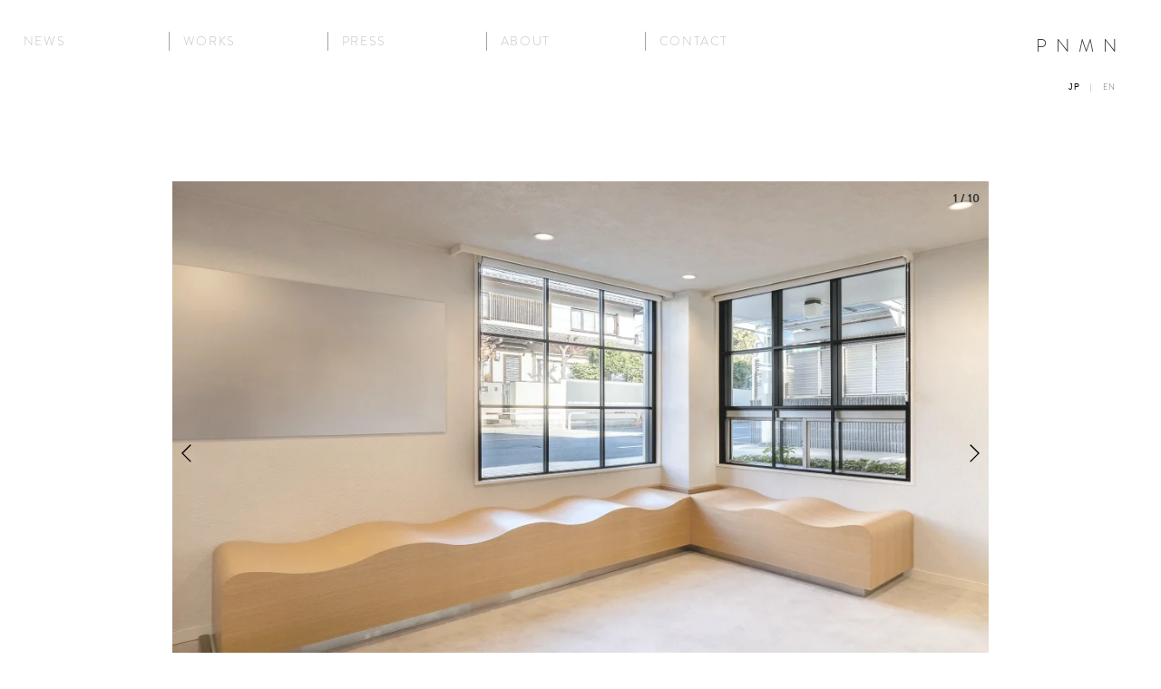

--- FILE ---
content_type: text/html; charset=UTF-8
request_url: https://www.pnmn.jp/works/asano-dental-clinic/
body_size: 56544
content:

<!DOCTYPE html>
<html lang="ja">

<head>

    <meta charset="UTF-8">
    <meta name="viewport" content="width=device-width, initial-scale=1.0">
    <meta name="description" content="Tokyo-based interior design studio founded by Takushi Tanaka.">
    <meta name="keywords" content="">
    <meta name="format-detection" content="telephone=no">

    <title>ASANO DENTAL CLINIC | PHENOMENA</title>

		<!-- All in One SEO 4.9.3 - aioseo.com -->
	<meta name="description" content="自然と調和する安らぎの歯科医院リノベーションプロジェクト" />
	<meta name="robots" content="noindex, max-image-preview:large" />
	<link rel="canonical" href="https://www.pnmn.jp/works/asano-dental-clinic/" />
	<meta name="generator" content="All in One SEO (AIOSEO) 4.9.3" />
		<meta property="og:locale" content="ja_JP" />
		<meta property="og:site_name" content="PHENOMENA | Tokyo-based interior design studio founded by Takushi Tanaka." />
		<meta property="og:type" content="article" />
		<meta property="og:title" content="ASANO DENTAL CLINIC | PHENOMENA" />
		<meta property="og:description" content="自然と調和する安らぎの歯科医院リノベーションプロジェクト" />
		<meta property="og:url" content="https://www.pnmn.jp/works/asano-dental-clinic/" />
		<meta property="article:published_time" content="2022-01-05T06:28:00+00:00" />
		<meta property="article:modified_time" content="2025-07-17T09:24:30+00:00" />
		<meta name="twitter:card" content="summary" />
		<meta name="twitter:title" content="ASANO DENTAL CLINIC | PHENOMENA" />
		<meta name="twitter:description" content="自然と調和する安らぎの歯科医院リノベーションプロジェクト" />
		<script type="application/ld+json" class="aioseo-schema">
			{"@context":"https:\/\/schema.org","@graph":[{"@type":"BreadcrumbList","@id":"https:\/\/www.pnmn.jp\/works\/asano-dental-clinic\/#breadcrumblist","itemListElement":[{"@type":"ListItem","@id":"https:\/\/www.pnmn.jp#listItem","position":1,"name":"\u30db\u30fc\u30e0","item":"https:\/\/www.pnmn.jp","nextItem":{"@type":"ListItem","@id":"https:\/\/www.pnmn.jp\/works\/#listItem","name":"WORKS"}},{"@type":"ListItem","@id":"https:\/\/www.pnmn.jp\/works\/#listItem","position":2,"name":"WORKS","item":"https:\/\/www.pnmn.jp\/works\/","nextItem":{"@type":"ListItem","@id":"https:\/\/www.pnmn.jp\/works\/asano-dental-clinic\/#listItem","name":"ASANO DENTAL CLINIC"},"previousItem":{"@type":"ListItem","@id":"https:\/\/www.pnmn.jp#listItem","name":"\u30db\u30fc\u30e0"}},{"@type":"ListItem","@id":"https:\/\/www.pnmn.jp\/works\/asano-dental-clinic\/#listItem","position":3,"name":"ASANO DENTAL CLINIC","previousItem":{"@type":"ListItem","@id":"https:\/\/www.pnmn.jp\/works\/#listItem","name":"WORKS"}}]},{"@type":"Organization","@id":"https:\/\/www.pnmn.jp\/#organization","name":"PHENOMENA","description":"PHENOMENA is a Tokyo-based interior design studio. Through spatial, interior, and product design and supervision, the studio explores the relationship between nature and consciousness, seeking the essence of phenomena that emerge within space. \u6771\u4eac\u3092\u62e0\u70b9\u3068\u3059\u308b\u30a4\u30f3\u30c6\u30ea\u30a2\u30c7\u30b6\u30a4\u30f3\u30b9\u30bf\u30b8\u30aa\u3002\u7a7a\u9593\u3001\u30a4\u30f3\u30c6\u30ea\u30a2\u3001\u30d7\u30ed\u30c0\u30af\u30c8\u306b\u95a2\u3059\u308b\u30c7\u30b6\u30a4\u30f3\u30fb\u8a2d\u8a08\u30fb\u76e3\u4fee\u3092\u901a\u3058\u3066\u3001\u81ea\u7136\u3068\u610f\u8b58\u306e\u95a2\u4fc2\u3092\u63a2\u308a\u3001\u7a7a\u9593\u306b\u73fe\u308c\u308b\u300c\u73fe\u8c61\u300d\u3092\u672c\u8cea\u3068\u3057\u3066\u8ffd\u6c42\u3057\u3066\u3044\u307e\u3059\u3002","url":"https:\/\/www.pnmn.jp\/","email":"info@pnmn.jp","telephone":"+81364523146","foundingDate":"2024-05-31","numberOfEmployees":{"@type":"QuantitativeValue","value":1},"logo":{"@type":"ImageObject","url":"https:\/\/www.pnmn.jp\/wp-content\/uploads\/2022\/05\/favi2-2.webp","@id":"https:\/\/www.pnmn.jp\/works\/asano-dental-clinic\/#organizationLogo","width":340,"height":340},"image":{"@id":"https:\/\/www.pnmn.jp\/works\/asano-dental-clinic\/#organizationLogo"},"sameAs":["https:\/\/www.instagram.com\/phenomena.jp\/"]},{"@type":"WebPage","@id":"https:\/\/www.pnmn.jp\/works\/asano-dental-clinic\/#webpage","url":"https:\/\/www.pnmn.jp\/works\/asano-dental-clinic\/","name":"ASANO DENTAL CLINIC | PHENOMENA","description":"\u81ea\u7136\u3068\u8abf\u548c\u3059\u308b\u5b89\u3089\u304e\u306e\u6b6f\u79d1\u533b\u9662\u30ea\u30ce\u30d9\u30fc\u30b7\u30e7\u30f3\u30d7\u30ed\u30b8\u30a7\u30af\u30c8","inLanguage":"ja","isPartOf":{"@id":"https:\/\/www.pnmn.jp\/#website"},"breadcrumb":{"@id":"https:\/\/www.pnmn.jp\/works\/asano-dental-clinic\/#breadcrumblist"},"datePublished":"2022-01-05T15:28:00+09:00","dateModified":"2025-07-17T18:24:30+09:00"},{"@type":"WebSite","@id":"https:\/\/www.pnmn.jp\/#website","url":"https:\/\/www.pnmn.jp\/","name":"PHENOMENA","alternateName":"PHENOMENA","description":"Tokyo-based interior design studio founded by Takushi Tanaka.","inLanguage":"ja","publisher":{"@id":"https:\/\/www.pnmn.jp\/#organization"}}]}
		</script>
		<!-- All in One SEO -->

<link rel='dns-prefetch' href='//webfonts.sakura.ne.jp' />
<link rel='dns-prefetch' href='//unpkg.com' />
<link rel='dns-prefetch' href='//cdnjs.cloudflare.com' />
<link rel='dns-prefetch' href='//cdn.jsdelivr.net' />
<link rel='dns-prefetch' href='//www.googletagmanager.com' />
<link rel='dns-prefetch' href='//use.fontawesome.com' />
<link rel="alternate" type="application/rss+xml" title="PHENOMENA &raquo; フィード" href="https://www.pnmn.jp/feed/" />
<link rel="alternate" type="application/rss+xml" title="PHENOMENA &raquo; コメントフィード" href="https://www.pnmn.jp/comments/feed/" />
<link rel="alternate" title="oEmbed (JSON)" type="application/json+oembed" href="https://www.pnmn.jp/wp-json/oembed/1.0/embed?url=https%3A%2F%2Fwww.pnmn.jp%2Fworks%2Fasano-dental-clinic%2F" />
<link rel="alternate" title="oEmbed (XML)" type="text/xml+oembed" href="https://www.pnmn.jp/wp-json/oembed/1.0/embed?url=https%3A%2F%2Fwww.pnmn.jp%2Fworks%2Fasano-dental-clinic%2F&#038;format=xml" />
<style id='wp-img-auto-sizes-contain-inline-css' type='text/css'>
img:is([sizes=auto i],[sizes^="auto," i]){contain-intrinsic-size:3000px 1500px}
/*# sourceURL=wp-img-auto-sizes-contain-inline-css */
</style>
<style id='wp-emoji-styles-inline-css' type='text/css'>

	img.wp-smiley, img.emoji {
		display: inline !important;
		border: none !important;
		box-shadow: none !important;
		height: 1em !important;
		width: 1em !important;
		margin: 0 0.07em !important;
		vertical-align: -0.1em !important;
		background: none !important;
		padding: 0 !important;
	}
/*# sourceURL=wp-emoji-styles-inline-css */
</style>
<style id='wp-block-library-inline-css' type='text/css'>
:root{--wp-block-synced-color:#7a00df;--wp-block-synced-color--rgb:122,0,223;--wp-bound-block-color:var(--wp-block-synced-color);--wp-editor-canvas-background:#ddd;--wp-admin-theme-color:#007cba;--wp-admin-theme-color--rgb:0,124,186;--wp-admin-theme-color-darker-10:#006ba1;--wp-admin-theme-color-darker-10--rgb:0,107,160.5;--wp-admin-theme-color-darker-20:#005a87;--wp-admin-theme-color-darker-20--rgb:0,90,135;--wp-admin-border-width-focus:2px}@media (min-resolution:192dpi){:root{--wp-admin-border-width-focus:1.5px}}.wp-element-button{cursor:pointer}:root .has-very-light-gray-background-color{background-color:#eee}:root .has-very-dark-gray-background-color{background-color:#313131}:root .has-very-light-gray-color{color:#eee}:root .has-very-dark-gray-color{color:#313131}:root .has-vivid-green-cyan-to-vivid-cyan-blue-gradient-background{background:linear-gradient(135deg,#00d084,#0693e3)}:root .has-purple-crush-gradient-background{background:linear-gradient(135deg,#34e2e4,#4721fb 50%,#ab1dfe)}:root .has-hazy-dawn-gradient-background{background:linear-gradient(135deg,#faaca8,#dad0ec)}:root .has-subdued-olive-gradient-background{background:linear-gradient(135deg,#fafae1,#67a671)}:root .has-atomic-cream-gradient-background{background:linear-gradient(135deg,#fdd79a,#004a59)}:root .has-nightshade-gradient-background{background:linear-gradient(135deg,#330968,#31cdcf)}:root .has-midnight-gradient-background{background:linear-gradient(135deg,#020381,#2874fc)}:root{--wp--preset--font-size--normal:16px;--wp--preset--font-size--huge:42px}.has-regular-font-size{font-size:1em}.has-larger-font-size{font-size:2.625em}.has-normal-font-size{font-size:var(--wp--preset--font-size--normal)}.has-huge-font-size{font-size:var(--wp--preset--font-size--huge)}.has-text-align-center{text-align:center}.has-text-align-left{text-align:left}.has-text-align-right{text-align:right}.has-fit-text{white-space:nowrap!important}#end-resizable-editor-section{display:none}.aligncenter{clear:both}.items-justified-left{justify-content:flex-start}.items-justified-center{justify-content:center}.items-justified-right{justify-content:flex-end}.items-justified-space-between{justify-content:space-between}.screen-reader-text{border:0;clip-path:inset(50%);height:1px;margin:-1px;overflow:hidden;padding:0;position:absolute;width:1px;word-wrap:normal!important}.screen-reader-text:focus{background-color:#ddd;clip-path:none;color:#444;display:block;font-size:1em;height:auto;left:5px;line-height:normal;padding:15px 23px 14px;text-decoration:none;top:5px;width:auto;z-index:100000}html :where(.has-border-color){border-style:solid}html :where([style*=border-top-color]){border-top-style:solid}html :where([style*=border-right-color]){border-right-style:solid}html :where([style*=border-bottom-color]){border-bottom-style:solid}html :where([style*=border-left-color]){border-left-style:solid}html :where([style*=border-width]){border-style:solid}html :where([style*=border-top-width]){border-top-style:solid}html :where([style*=border-right-width]){border-right-style:solid}html :where([style*=border-bottom-width]){border-bottom-style:solid}html :where([style*=border-left-width]){border-left-style:solid}html :where(img[class*=wp-image-]){height:auto;max-width:100%}:where(figure){margin:0 0 1em}html :where(.is-position-sticky){--wp-admin--admin-bar--position-offset:var(--wp-admin--admin-bar--height,0px)}@media screen and (max-width:600px){html :where(.is-position-sticky){--wp-admin--admin-bar--position-offset:0px}}

/*# sourceURL=wp-block-library-inline-css */
</style><style id='global-styles-inline-css' type='text/css'>
:root{--wp--preset--aspect-ratio--square: 1;--wp--preset--aspect-ratio--4-3: 4/3;--wp--preset--aspect-ratio--3-4: 3/4;--wp--preset--aspect-ratio--3-2: 3/2;--wp--preset--aspect-ratio--2-3: 2/3;--wp--preset--aspect-ratio--16-9: 16/9;--wp--preset--aspect-ratio--9-16: 9/16;--wp--preset--color--black: #000000;--wp--preset--color--cyan-bluish-gray: #abb8c3;--wp--preset--color--white: #ffffff;--wp--preset--color--pale-pink: #f78da7;--wp--preset--color--vivid-red: #cf2e2e;--wp--preset--color--luminous-vivid-orange: #ff6900;--wp--preset--color--luminous-vivid-amber: #fcb900;--wp--preset--color--light-green-cyan: #7bdcb5;--wp--preset--color--vivid-green-cyan: #00d084;--wp--preset--color--pale-cyan-blue: #8ed1fc;--wp--preset--color--vivid-cyan-blue: #0693e3;--wp--preset--color--vivid-purple: #9b51e0;--wp--preset--gradient--vivid-cyan-blue-to-vivid-purple: linear-gradient(135deg,rgb(6,147,227) 0%,rgb(155,81,224) 100%);--wp--preset--gradient--light-green-cyan-to-vivid-green-cyan: linear-gradient(135deg,rgb(122,220,180) 0%,rgb(0,208,130) 100%);--wp--preset--gradient--luminous-vivid-amber-to-luminous-vivid-orange: linear-gradient(135deg,rgb(252,185,0) 0%,rgb(255,105,0) 100%);--wp--preset--gradient--luminous-vivid-orange-to-vivid-red: linear-gradient(135deg,rgb(255,105,0) 0%,rgb(207,46,46) 100%);--wp--preset--gradient--very-light-gray-to-cyan-bluish-gray: linear-gradient(135deg,rgb(238,238,238) 0%,rgb(169,184,195) 100%);--wp--preset--gradient--cool-to-warm-spectrum: linear-gradient(135deg,rgb(74,234,220) 0%,rgb(151,120,209) 20%,rgb(207,42,186) 40%,rgb(238,44,130) 60%,rgb(251,105,98) 80%,rgb(254,248,76) 100%);--wp--preset--gradient--blush-light-purple: linear-gradient(135deg,rgb(255,206,236) 0%,rgb(152,150,240) 100%);--wp--preset--gradient--blush-bordeaux: linear-gradient(135deg,rgb(254,205,165) 0%,rgb(254,45,45) 50%,rgb(107,0,62) 100%);--wp--preset--gradient--luminous-dusk: linear-gradient(135deg,rgb(255,203,112) 0%,rgb(199,81,192) 50%,rgb(65,88,208) 100%);--wp--preset--gradient--pale-ocean: linear-gradient(135deg,rgb(255,245,203) 0%,rgb(182,227,212) 50%,rgb(51,167,181) 100%);--wp--preset--gradient--electric-grass: linear-gradient(135deg,rgb(202,248,128) 0%,rgb(113,206,126) 100%);--wp--preset--gradient--midnight: linear-gradient(135deg,rgb(2,3,129) 0%,rgb(40,116,252) 100%);--wp--preset--font-size--small: 13px;--wp--preset--font-size--medium: 20px;--wp--preset--font-size--large: 36px;--wp--preset--font-size--x-large: 42px;--wp--preset--spacing--20: 0.44rem;--wp--preset--spacing--30: 0.67rem;--wp--preset--spacing--40: 1rem;--wp--preset--spacing--50: 1.5rem;--wp--preset--spacing--60: 2.25rem;--wp--preset--spacing--70: 3.38rem;--wp--preset--spacing--80: 5.06rem;--wp--preset--shadow--natural: 6px 6px 9px rgba(0, 0, 0, 0.2);--wp--preset--shadow--deep: 12px 12px 50px rgba(0, 0, 0, 0.4);--wp--preset--shadow--sharp: 6px 6px 0px rgba(0, 0, 0, 0.2);--wp--preset--shadow--outlined: 6px 6px 0px -3px rgb(255, 255, 255), 6px 6px rgb(0, 0, 0);--wp--preset--shadow--crisp: 6px 6px 0px rgb(0, 0, 0);}:where(.is-layout-flex){gap: 0.5em;}:where(.is-layout-grid){gap: 0.5em;}body .is-layout-flex{display: flex;}.is-layout-flex{flex-wrap: wrap;align-items: center;}.is-layout-flex > :is(*, div){margin: 0;}body .is-layout-grid{display: grid;}.is-layout-grid > :is(*, div){margin: 0;}:where(.wp-block-columns.is-layout-flex){gap: 2em;}:where(.wp-block-columns.is-layout-grid){gap: 2em;}:where(.wp-block-post-template.is-layout-flex){gap: 1.25em;}:where(.wp-block-post-template.is-layout-grid){gap: 1.25em;}.has-black-color{color: var(--wp--preset--color--black) !important;}.has-cyan-bluish-gray-color{color: var(--wp--preset--color--cyan-bluish-gray) !important;}.has-white-color{color: var(--wp--preset--color--white) !important;}.has-pale-pink-color{color: var(--wp--preset--color--pale-pink) !important;}.has-vivid-red-color{color: var(--wp--preset--color--vivid-red) !important;}.has-luminous-vivid-orange-color{color: var(--wp--preset--color--luminous-vivid-orange) !important;}.has-luminous-vivid-amber-color{color: var(--wp--preset--color--luminous-vivid-amber) !important;}.has-light-green-cyan-color{color: var(--wp--preset--color--light-green-cyan) !important;}.has-vivid-green-cyan-color{color: var(--wp--preset--color--vivid-green-cyan) !important;}.has-pale-cyan-blue-color{color: var(--wp--preset--color--pale-cyan-blue) !important;}.has-vivid-cyan-blue-color{color: var(--wp--preset--color--vivid-cyan-blue) !important;}.has-vivid-purple-color{color: var(--wp--preset--color--vivid-purple) !important;}.has-black-background-color{background-color: var(--wp--preset--color--black) !important;}.has-cyan-bluish-gray-background-color{background-color: var(--wp--preset--color--cyan-bluish-gray) !important;}.has-white-background-color{background-color: var(--wp--preset--color--white) !important;}.has-pale-pink-background-color{background-color: var(--wp--preset--color--pale-pink) !important;}.has-vivid-red-background-color{background-color: var(--wp--preset--color--vivid-red) !important;}.has-luminous-vivid-orange-background-color{background-color: var(--wp--preset--color--luminous-vivid-orange) !important;}.has-luminous-vivid-amber-background-color{background-color: var(--wp--preset--color--luminous-vivid-amber) !important;}.has-light-green-cyan-background-color{background-color: var(--wp--preset--color--light-green-cyan) !important;}.has-vivid-green-cyan-background-color{background-color: var(--wp--preset--color--vivid-green-cyan) !important;}.has-pale-cyan-blue-background-color{background-color: var(--wp--preset--color--pale-cyan-blue) !important;}.has-vivid-cyan-blue-background-color{background-color: var(--wp--preset--color--vivid-cyan-blue) !important;}.has-vivid-purple-background-color{background-color: var(--wp--preset--color--vivid-purple) !important;}.has-black-border-color{border-color: var(--wp--preset--color--black) !important;}.has-cyan-bluish-gray-border-color{border-color: var(--wp--preset--color--cyan-bluish-gray) !important;}.has-white-border-color{border-color: var(--wp--preset--color--white) !important;}.has-pale-pink-border-color{border-color: var(--wp--preset--color--pale-pink) !important;}.has-vivid-red-border-color{border-color: var(--wp--preset--color--vivid-red) !important;}.has-luminous-vivid-orange-border-color{border-color: var(--wp--preset--color--luminous-vivid-orange) !important;}.has-luminous-vivid-amber-border-color{border-color: var(--wp--preset--color--luminous-vivid-amber) !important;}.has-light-green-cyan-border-color{border-color: var(--wp--preset--color--light-green-cyan) !important;}.has-vivid-green-cyan-border-color{border-color: var(--wp--preset--color--vivid-green-cyan) !important;}.has-pale-cyan-blue-border-color{border-color: var(--wp--preset--color--pale-cyan-blue) !important;}.has-vivid-cyan-blue-border-color{border-color: var(--wp--preset--color--vivid-cyan-blue) !important;}.has-vivid-purple-border-color{border-color: var(--wp--preset--color--vivid-purple) !important;}.has-vivid-cyan-blue-to-vivid-purple-gradient-background{background: var(--wp--preset--gradient--vivid-cyan-blue-to-vivid-purple) !important;}.has-light-green-cyan-to-vivid-green-cyan-gradient-background{background: var(--wp--preset--gradient--light-green-cyan-to-vivid-green-cyan) !important;}.has-luminous-vivid-amber-to-luminous-vivid-orange-gradient-background{background: var(--wp--preset--gradient--luminous-vivid-amber-to-luminous-vivid-orange) !important;}.has-luminous-vivid-orange-to-vivid-red-gradient-background{background: var(--wp--preset--gradient--luminous-vivid-orange-to-vivid-red) !important;}.has-very-light-gray-to-cyan-bluish-gray-gradient-background{background: var(--wp--preset--gradient--very-light-gray-to-cyan-bluish-gray) !important;}.has-cool-to-warm-spectrum-gradient-background{background: var(--wp--preset--gradient--cool-to-warm-spectrum) !important;}.has-blush-light-purple-gradient-background{background: var(--wp--preset--gradient--blush-light-purple) !important;}.has-blush-bordeaux-gradient-background{background: var(--wp--preset--gradient--blush-bordeaux) !important;}.has-luminous-dusk-gradient-background{background: var(--wp--preset--gradient--luminous-dusk) !important;}.has-pale-ocean-gradient-background{background: var(--wp--preset--gradient--pale-ocean) !important;}.has-electric-grass-gradient-background{background: var(--wp--preset--gradient--electric-grass) !important;}.has-midnight-gradient-background{background: var(--wp--preset--gradient--midnight) !important;}.has-small-font-size{font-size: var(--wp--preset--font-size--small) !important;}.has-medium-font-size{font-size: var(--wp--preset--font-size--medium) !important;}.has-large-font-size{font-size: var(--wp--preset--font-size--large) !important;}.has-x-large-font-size{font-size: var(--wp--preset--font-size--x-large) !important;}
/*# sourceURL=global-styles-inline-css */
</style>

<style id='classic-theme-styles-inline-css' type='text/css'>
/*! This file is auto-generated */
.wp-block-button__link{color:#fff;background-color:#32373c;border-radius:9999px;box-shadow:none;text-decoration:none;padding:calc(.667em + 2px) calc(1.333em + 2px);font-size:1.125em}.wp-block-file__button{background:#32373c;color:#fff;text-decoration:none}
/*# sourceURL=/wp-includes/css/classic-themes.min.css */
</style>
<link rel='stylesheet' id='fontawesome-css' href='https://use.fontawesome.com/releases/v5.8.2/css/all.css?ver=5.8.2' type='text/css' media='all' />
<link rel='stylesheet' id='aos-css' href='https://unpkg.com/aos@2.3.1/dist/aos.css?ver=2.3.1' type='text/css' media='all' />
<link rel='stylesheet' id='swiper-css' href='https://cdnjs.cloudflare.com/ajax/libs/Swiper/4.5.1/css/swiper.min.css?ver=4.5.1' type='text/css' media='all' />
<link rel='stylesheet' id='fancybox-css' href='https://cdn.jsdelivr.net/npm/@fancyapps/ui@5.0/dist/fancybox/fancybox.css?ver=5.0.0' type='text/css' media='all' />
<link rel='stylesheet' id='my-style-css' href='https://www.pnmn.jp/wp-content/themes/phenomena-theme/css/style.css?ver=1.0.0' type='text/css' media='all' />
<script type="text/javascript" id="real3d-flipbook-global-js-extra">
/* <![CDATA[ */
var flipbookOptions_global = {"pages":[],"pdfUrl":"","printPdfUrl":"","tableOfContent":[],"id":"","bookId":"","date":"","lightboxThumbnailUrl":"","mode":"normal","viewMode":"webgl","pageTextureSize":"3000","pageTextureSizeSmall":"1500","pageTextureSizeMobile":"","pageTextureSizeMobileSmall":"1000","minPixelRatio":"1","pdfTextLayer":"true","zoomMin":"0.9","zoomStep":"2","zoomSize":"","zoomReset":"false","doubleClickZoom":"true","pageDrag":"true","singlePageMode":"false","pageFlipDuration":"1","sound":"true","startPage":"1","pageNumberOffset":"0","deeplinking":{"enabled":"false","prefix":""},"responsiveView":"true","responsiveViewTreshold":"768","responsiveViewRatio":"1","cover":"true","backCover":"true","scaleCover":"false","pageCaptions":"false","height":"400","responsiveHeight":"true","containerRatio":"","thumbnailsOnStart":"false","contentOnStart":"false","searchOnStart":"","searchResultsThumbs":"false","tableOfContentCloseOnClick":"true","thumbsCloseOnClick":"true","autoplayOnStart":"false","autoplayInterval":"3000","autoplayLoop":"true","autoplayStartPage":"1","rightToLeft":"false","pageWidth":"","pageHeight":"","thumbSize":"130","logoImg":"","logoUrl":"","logoUrlTarget":"","logoCSS":"position:absolute;left:0;top:0;","menuSelector":"","zIndex":"auto","preloaderText":"","googleAnalyticsTrackingCode":"","pdfBrowserViewerIfIE":"false","modeMobile":"","viewModeMobile":"","aspectMobile":"","aspectRatioMobile":"0.71","singlePageModeIfMobile":"false","logoHideOnMobile":"false","mobile":{"thumbnailsOnStart":"false","contentOnStart":"false","pagesInMemory":"6","bitmapResizeHeight":"","bitmapResizeQuality":"","currentPage":{"enabled":"false"},"pdfUrl":""},"lightboxCssClass":"","lightboxLink":"","lightboxLinkNewWindow":"true","lightboxBackground":"rgb(81, 85, 88)","lightboxBackgroundPattern":"","lightboxBackgroundImage":"","lightboxContainerCSS":"display:inline-block;padding:10px;","lightboxThumbnailHeight":"300","lightboxThumbnailUrlCSS":"display:block;","lightboxThumbnailInfo":"false","lightboxThumbnailInfoText":"","lightboxThumbnailInfoCSS":"top: 0;  width: 100%; height: 100%; font-size: 16px; color: #000; background: rgba(255,255,255,.8); ","showTitle":"false","showDate":"false","hideThumbnail":"false","lightboxText":"","lightboxTextCSS":"display:block;","lightboxTextPosition":"top","lightBoxOpened":"false","lightBoxFullscreen":"false","lightboxStartPage":"","lightboxMarginV":"0","lightboxMarginH":"0","lights":"true","lightPositionX":"0","lightPositionY":"150","lightPositionZ":"1400","lightIntensity":"0.6","shadows":"true","shadowMapSize":"2048","shadowOpacity":"0.2","shadowDistance":"15","pageHardness":"2","coverHardness":"2","pageRoughness":"1","pageMetalness":"0","pageSegmentsW":"6","pageSegmentsH":"1","pagesInMemory":"20","bitmapResizeHeight":"","bitmapResizeQuality":"","pageMiddleShadowSize":"4","pageMiddleShadowColorL":"#7F7F7F","pageMiddleShadowColorR":"#AAAAAA","antialias":"false","pan":"0","tilt":"0","rotateCameraOnMouseDrag":"true","panMax":"20","panMin":"-20","tiltMax":"0","tiltMin":"0","currentPage":{"enabled":"true","title":"Current page","hAlign":"left","vAlign":"top"},"btnAutoplay":{"enabled":"true","title":"Autoplay"},"btnNext":{"enabled":"true","title":"Next Page"},"btnLast":{"enabled":"false","title":"Last Page"},"btnPrev":{"enabled":"true","title":"Previous Page"},"btnFirst":{"enabled":"false","title":"First Page"},"btnZoomIn":{"enabled":"true","title":"Zoom in"},"btnZoomOut":{"enabled":"true","title":"Zoom out"},"btnToc":{"enabled":"true","title":"Table of Contents"},"btnThumbs":{"enabled":"true","title":"Pages"},"btnShare":{"enabled":"true","title":"Share"},"btnNotes":{"enabled":"false","title":"Notes"},"btnDownloadPages":{"enabled":"false","url":"","title":"Download pages"},"btnDownloadPdf":{"enabled":"true","url":"","title":"Download PDF","forceDownload":"true","openInNewWindow":"true"},"btnSound":{"enabled":"true","title":"Sound"},"btnExpand":{"enabled":"true","title":"Toggle fullscreen"},"btnSingle":{"enabled":"true","title":"Toggle single page"},"btnSearch":{"enabled":"false","title":"Search"},"search":{"enabled":"false","title":"Search"},"btnBookmark":{"enabled":"false","title":"Bookmark"},"btnPrint":{"enabled":"true","title":"Print"},"btnTools":{"enabled":"true","title":"Tools"},"btnClose":{"enabled":"true","title":"Close"},"whatsapp":{"enabled":"true"},"twitter":{"enabled":"true"},"facebook":{"enabled":"true"},"pinterest":{"enabled":"true"},"email":{"enabled":"true"},"linkedin":{"enabled":"true"},"digg":{"enabled":"false"},"reddit":{"enabled":"false"},"shareUrl":"","shareTitle":"","shareImage":"","layout":"1","icons":"FontAwesome","skin":"light","useFontAwesome5":"true","sideNavigationButtons":"true","menuNavigationButtons":"false","backgroundColor":"rgb(81, 85, 88)","backgroundPattern":"","backgroundImage":"","backgroundTransparent":"false","menuBackground":"","menuShadow":"","menuMargin":"0","menuPadding":"0","menuOverBook":"false","menuFloating":"false","menuTransparent":"false","menu2Background":"","menu2Shadow":"","menu2Margin":"0","menu2Padding":"0","menu2OverBook":"true","menu2Floating":"false","menu2Transparent":"true","skinColor":"","skinBackground":"","hideMenu":"false","menuAlignHorizontal":"center","btnColor":"","btnColorHover":"","btnBackground":"none","btnRadius":"0","btnMargin":"0","btnSize":"18","btnPaddingV":"10","btnPaddingH":"10","btnShadow":"","btnTextShadow":"","btnBorder":"","arrowColor":"#fff","arrowColorHover":"#fff","arrowBackground":"rgba(0,0,0,0)","arrowBackgroundHover":"rgba(0, 0, 0, .15)","arrowRadius":"4","arrowMargin":"4","arrowSize":"40","arrowPadding":"10","arrowTextShadow":"0px 0px 1px rgba(0, 0, 0, 1)","arrowBorder":"","closeBtnColorHover":"#FFF","closeBtnBackground":"rgba(0,0,0,.4)","closeBtnRadius":"0","closeBtnMargin":"0","closeBtnSize":"20","closeBtnPadding":"5","closeBtnTextShadow":"","closeBtnBorder":"","floatingBtnColor":"","floatingBtnColorHover":"","floatingBtnBackground":"","floatingBtnBackgroundHover":"","floatingBtnRadius":"","floatingBtnMargin":"","floatingBtnSize":"","floatingBtnPadding":"","floatingBtnShadow":"","floatingBtnTextShadow":"","floatingBtnBorder":"","currentPageMarginV":"5","currentPageMarginH":"5","arrowsAlwaysEnabledForNavigation":"true","arrowsDisabledNotFullscreen":"true","touchSwipeEnabled":"true","fitToWidth":"false","rightClickEnabled":"true","linkColor":"rgba(0, 0, 0, 0)","linkColorHover":"rgba(255, 255, 0, 1)","linkOpacity":"0.4","linkTarget":"_blank","pdfAutoLinks":"false","disableRange":"false","strings":{"print":"Print","printLeftPage":"Print left page","printRightPage":"Print right page","printCurrentPage":"Print current page","printAllPages":"Print all pages","download":"Download","downloadLeftPage":"Download left page","downloadRightPage":"Download right page","downloadCurrentPage":"Download current page","downloadAllPages":"Download all pages","bookmarks":"Bookmarks","bookmarkLeftPage":"Bookmark left page","bookmarkRightPage":"Bookmark right page","bookmarkCurrentPage":"Bookmark current page","search":"Search","findInDocument":"Find in document","pagesFoundContaining":"pages found containing","noMatches":"No matches","matchesFound":"matches found","page":"Page","matches":"matches","thumbnails":"Thumbnails","tableOfContent":"Table of Contents","share":"Share","pressEscToClose":"Press ESC to close","password":"Password","addNote":"Add note","typeInYourNote":"Type in your note..."},"access":"free","backgroundMusic":"","cornerCurl":"false","pdfTools":{"pageHeight":1500,"thumbHeight":200,"quality":0.8,"textLayer":"true","autoConvert":"true"},"slug":"","convertPDFLinks":"true","convertPDFLinksWithClass":"","convertPDFLinksWithoutClass":"","overridePDFEmbedder":"true","overrideDflip":"true","overrideWonderPDFEmbed":"true","override3DFlipBook":"true","overridePDFjsViewer":"true","resumeReading":"false","previewPages":"","previewMode":""};
//# sourceURL=real3d-flipbook-global-js-extra
/* ]]> */
</script>
<script type="text/javascript" src="https://www.pnmn.jp/wp-includes/js/jquery/jquery.min.js?ver=3.7.1" id="jquery-core-js"></script>
<script type="text/javascript" src="https://www.pnmn.jp/wp-includes/js/jquery/jquery-migrate.min.js?ver=3.4.1" id="jquery-migrate-js"></script>
<script type="text/javascript" src="//webfonts.sakura.ne.jp/js/sakurav3.js?fadein=0&amp;ver=3.1.4" id="typesquare_std-js"></script>

<!-- Site Kit によって追加された Google タグ（gtag.js）スニペット -->
<!-- Google アナリティクス スニペット (Site Kit が追加) -->
<script type="text/javascript" src="https://www.googletagmanager.com/gtag/js?id=G-C11EB1TGQP" id="google_gtagjs-js" async></script>
<script type="text/javascript" id="google_gtagjs-js-after">
/* <![CDATA[ */
window.dataLayer = window.dataLayer || [];function gtag(){dataLayer.push(arguments);}
gtag("set","linker",{"domains":["www.pnmn.jp"]});
gtag("js", new Date());
gtag("set", "developer_id.dZTNiMT", true);
gtag("config", "G-C11EB1TGQP");
 window._googlesitekit = window._googlesitekit || {}; window._googlesitekit.throttledEvents = []; window._googlesitekit.gtagEvent = (name, data) => { var key = JSON.stringify( { name, data } ); if ( !! window._googlesitekit.throttledEvents[ key ] ) { return; } window._googlesitekit.throttledEvents[ key ] = true; setTimeout( () => { delete window._googlesitekit.throttledEvents[ key ]; }, 5 ); gtag( "event", name, { ...data, event_source: "site-kit" } ); }; 
//# sourceURL=google_gtagjs-js-after
/* ]]> */
</script>
<link rel="https://api.w.org/" href="https://www.pnmn.jp/wp-json/" /><link rel="alternate" title="JSON" type="application/json" href="https://www.pnmn.jp/wp-json/wp/v2/works/47" /><link rel="EditURI" type="application/rsd+xml" title="RSD" href="https://www.pnmn.jp/xmlrpc.php?rsd" />
<meta name="generator" content="WordPress 6.9" />
<link rel='shortlink' href='https://www.pnmn.jp/?p=47' />
	<link rel="preconnect" href="https://fonts.googleapis.com">
	<link rel="preconnect" href="https://fonts.gstatic.com">
	<meta name="generator" content="Site Kit by Google 1.171.0" /><link rel="icon" href="data:,">
<link rel="apple-touch-icon" sizes="180x180" href="/wp-content/uploads/fbrfg/apple-touch-icon.png">
<link rel="icon" type="image/png" sizes="32x32" href="/wp-content/uploads/fbrfg/favicon-32x32.png">
<link rel="icon" type="image/png" sizes="16x16" href="/wp-content/uploads/fbrfg/favicon-16x16.png">
<link rel="manifest" href="/wp-content/uploads/fbrfg/site.webmanifest">
<link rel="mask-icon" href="/wp-content/uploads/fbrfg/safari-pinned-tab.svg" color="#5bbad5">
<link rel="shortcut icon" href="/wp-content/uploads/fbrfg/favicon.ico">
<meta name="msapplication-TileColor" content="#da532c">
<meta name="msapplication-config" content="/wp-content/uploads/fbrfg/browserconfig.xml">
<meta name="theme-color" content="#ffffff"><link rel="icon" href="https://www.pnmn.jp/wp-content/uploads/2022/05/PNMN-512px-3-150x150.png" sizes="32x32" />
<link rel="icon" href="https://www.pnmn.jp/wp-content/uploads/2022/05/PNMN-512px-3-300x300.png" sizes="192x192" />
<link rel="apple-touch-icon" href="https://www.pnmn.jp/wp-content/uploads/2022/05/PNMN-512px-3-300x300.png" />
<meta name="msapplication-TileImage" content="https://www.pnmn.jp/wp-content/uploads/2022/05/PNMN-512px-3-300x300.png" />
		<style type="text/css" id="wp-custom-css">
			.menu-lists ul li p {
  font-size: 14px;
  font-weight: 400;
}

@media screen and (max-width: 550px) {
  .works-text p {
    text-align: left;
    margin-top: 16px;
    font-size: 11px;
    line-height: 2.1;
}
}

/*===============================================
上記のCSSはキープ
===============================================*/

@media (max-width: 1050px) {
  .menu-lists li + li {
    margin-left: -22px;
}
}


/* プロフィール写真非表示 */
.about-img {
  display: none;
}

.swiper-container img {
		margin-top: -25px;
  }

@media screen and (max-width: 750px) {
 .swiper-slide img {
		margin-top: -20px;
  }
	 .swiper-button-prev,
  .swiper-button-next {
    top: 65%;
    transform: translateY(-50%);
    z-index: 10;
  }
}

@media screen and (min-width: 750px) and (max-width: 950px) {
  .swiper-container {
    width: 100%;
    aspect-ratio: 3 / 2;
    position: relative;
    overflow: hidden;
  }

  .swiper-wrapper,
  .swiper-slide {
    width: 100%;
    height: 100%;
  }

  .swiper-slide img {
    height: 100%;
    width: auto;
    max-width: 100%;
    object-fit: contain;
    display: block;
		margin: 0 auto;
		margin-top: -20px;
  }

  .swiper-button-prev,
  .swiper-button-next {
    top: 65%;
    transform: translateY(-50%);
    z-index: 10;
  }
}


@media screen and (min-width: 1800px) {
  .parent-container {
    display: flex;
    align-items: flex-start;
    margin-top: 50px;
    flex-direction: row-reverse; /* Swiper左・テキスト右 */
    width: 100%;
    gap: clamp(40px, 4vw, 80px); /* テキストとSwiperの間 */
  }

  .swiper-container {
    width: 1200px !important;
    height: 700px;
    flex-shrink: 0;
    margin-right: clamp(40px, 4vw, 80px); /* Swiper外に右余白 */
    position: relative;
    overflow: hidden;
  }

  .swiper-wrapper,
  .swiper-slide {
    width: 100% !important;
    max-width: none !important;
  }

  .swiper-container img {
    width: 100%;
    height: 100%;
    object-fit: contain;
  }

  .swiper-button-prev,
  .swiper-button-next {
    position: absolute;
    top: 60%; /* 固定位置 */
    transform: translateY(-50%);
    z-index: 10;
  }

  .swiper-button-prev {
    left: 20px; /* 必要に応じて調整 */
  }

  .swiper-button-next {
    right: 20px; /* 必要に応じて調整 */
  }

  .works-text {
    padding-left: clamp(40px, 4vw, 80px); /* 左余白 */
    width: 100%;
    max-width: calc(100% - 1300px); /* テキスト幅調整 */
    box-sizing: border-box;
    text-align: left;
    margin-top: 100px;

    max-height: 700px;       /* Swiper高さに合わせてテキスト高さ制限 */
    overflow-y: auto;        /* はみ出したら縦スクロール */
  }
}





.works-item-title p {
  font-family: brandon-grotesque, sans-serif !important;
}


.footer.-top .footer-copyright {
    font-family: brandon-grotesque, sans-serif;
}

.menu-lists ul li p {
    font-size: 14px;
    font-weight: 500;
    font-family: brandon-grotesque, sans-serif;
}

.footer.-page .footer-copyright {
    font-family: brandon-grotesque, sans-serif;
}

.news-item-title {
	font-family: sans-serif;
}

.news-item-published {
	font-family: sans-serif;
	line-height: 2.0;
	font-size: 11px;
}

.works-text p{
		font-family: sans-serif;
}

.works-desc {
	font-weight: 400 !important;
}

.about p {
	font-weight: 400 !important;
}

.swiper-button-prev, .swiper-button-next {
    width: 10px;	
}

.insta{
		font-family: sans-serif;
}



@media screen and (min-width:1400px) and ( max-width:3000px) {
 .works-single {
    margin-top: 270px;
    height: 100%;
    margin-bottom: 130px;
}
	.works-slide {
  margin-top: 90px;
  max-width: 1125px;
  height: 100%;
}
	.mv-slide {
   height: 750px;
  width: 100%;
}
	  .works-text {
    max-width: 1125px;
}
.header-body  {
    border-bottom-width: 40px;
    padding-bottom: 200px;
}	
.header {
    width: 100%;
	padding: 60px 95px 0 60px;
}
.works-list {
      margin-right: 0px;
}
.works {
    margin-top: 240px;
}
.swiper-button-prev, .swiper-button-next {
    width: 12px;	
}
	.menu-lists ul li a{
		font-size: 14.5px;
	}
}


@media screen and (min-width:951px) and ( max-width:1400px) {
 .works-single {
    margin-top: 200px;
    height: 100%;
    margin-bottom: 130px;
}
	.works-slide {
  margin-top: 90px;
  max-width: 900px;
  height: 100%;
}
	.mv-slide {
   height: 600px;
   width: 100%;
}
.works-text {
    max-width: 900px;
}
.header-body  {
    border-bottom-width: 40px;
    padding-bottom: 200px;
}	
.logo {
    display: inline;
    font-size: 20px;
	  	margin-right: 24px;
}
.container {
    padding: 0 90px;
}
.container2 {
    padding: 0 0px;
}
.header {
    width: 105%;
	   padding: 45px 60px 0px 30px;
}
.menu-lists ul li a {
   font-size: 14px;
}	
	.trans-btn {
    margin-right: 34px;
}
.about {
    margin-left: 30px;
	  margin-right: 30px;
}
.about-en {
    margin-left: 30px;
}
.works {
    margin-top: 160px;
    margin-right: 47px;
}
	.works-list {    
		margin-right: 25px;
}
.swiper-button-prev, .swiper-button-next {
    width: 12px;		
}


	

@media screen and (min-width:555px) and ( max-width:950px) {
	.works-slide {
  margin-top: 90px;
  max-width: 100%;
  height: 633px;
}
	.mv-slide {
   height: 633px;
  width: 100%;
}	
.logo {
    margin-left: -10px;
}
.header {
    padding: 20px 35px 15px 35px;
}
.about {
    margin-left: 10px;
}
.header {
    width: 105%;
	padding: 30px 36px 0px 36px;
}
}

@media screen and ( max-width:555px) {
 .works-single {
    margin-top: 90px;
    height: 100%;
    margin-bottom: 130px;
}	 
	.works-slide {
  margin-top: 90px;
  max-width: 100%;
  height: 370px;
}
	.mv-slide {
   height: 370px;
   width: 100%;
}
.header {
    width: 105%;
	padding: 30px 30px 0px 30px;
}	
}


@media screen and (width:1024px) and ( height:600px) {
	
  .works-single {
    margin-top: 240px;
    height: 100%;
    margin-bottom: 130px;
}
	.works-slide {
  margin-top: 90px;
  max-width: 450px;
  height: 100%;
}
	.mv-slide {
   height: 450px;
  width: 100%;
}
 .works-text {
    max-width: 450px;
}
}


@media screen and (width:1280px) and ( height:800px) {
	
  .works-single {
    margin-top: 240px;
    height: 100%;
    margin-bottom: 130px;
}
	.works-slide {
  margin-top: 90px;
  max-width: 555px;
  height: 100%;
}
	.mv-slide {
   height: 555px;
  width: 100%;
}
	  .works-text {
    max-width: 555px;
}
}

.logo a {
    color: #333333;
}
	
.trans-btn p {
    color: #000000 !important;
}
}

@media screen and ( max-width:950px) {
.footer {
  text-align: center;
}
.footer-copyright {
    font-size: 9px;	
}
}

.footer-copyright {
width: 96%
}
}
		</style>
			<style id="egf-frontend-styles" type="text/css">
		p {font-family: 'Helvetica', sans-serif;font-style: normal;font-weight: 400;} h1 {} h2 {} h3 {} h4 {} h5 {} h6 {} 	</style>
	
    <!-- Google Fonts -->
    <link rel="preconnect" href="https://fonts.googleapis.com">
    <link rel="preconnect" href="https://fonts.gstatic.com" crossorigin>
    <link href="https://fonts.googleapis.com/css2?family=Noto+Sans+JP:wght@100;300;400;500;700;900&display=swap" rel="stylesheet">
    <link href="https://fonts.googleapis.com/css2?family=Noto+Serif+JP:wght@200;300;400;500;600;700;900&display=swap" rel="stylesheet">

    <!-- Adobe Fonts (Typekit) -->
    <script>
      (function(d) {
        var config = {
          kitId: 'zxt8mqy',
          scriptTimeout: 3000,
          async: true
        },
        h = d.documentElement, t = setTimeout(function () {
          h.className = h.className.replace(/\bwf-loading\b/g, "") + " wf-inactive";
        }, config.scriptTimeout),
        tk = d.createElement("script"),
        f = false,
        s = d.getElementsByTagName("script")[0],
        a;
        h.className += " wf-loading";
        tk.src = 'https://use.typekit.net/' + config.kitId + '.js';
        tk.async = true;
        tk.onload = tk.onreadystatechange = function () {
          a = this.readyState;
          if (f || (a && a != "complete" && a != "loaded")) return;
          f = true;
          clearTimeout(t);
          try { Typekit.load(config); } catch (e) {}
        };
        s.parentNode.insertBefore(tk, s);
      })(document);
    </script>

    <!-- JSON-LD Breadcrumb for SEO -->
    <script type="application/ld+json">
    {
    "@context": "https://schema.org",
    "@type": "BreadcrumbList",
    "itemListElement": [
        {
            "@type": "ListItem",
            "position": 1,
            "name": "PHENOMENA",
            "item": "https://www.pnmn.jp/"
        }
    ]
}    </script>

</head>

<body class="wp-singular works-template-default single single-works postid-47 wp-theme-phenomena-theme header-body">
<div class="wrap" id="wrap">

<header class="header">
    <div class="header-inner header-pc">
        <div class="menu-wrapper">
            <nav class="menu-lists" aria-label="PCメニュー">
                <ul>
                    <li class="lists-first"><a href="/news">NEWS</a></li>
                    <li><a href="/works">WORKS</a></li>
                    <li><a href="/press">PRESS</a></li>
                    <li><a href="/about">ABOUT</a></li>
                    <li><a href="/contact">CONTACT</a></li>
                </ul>
            </nav>
        </div>
        <h1 class="logo"><a href="/">PNMN</a></h1>
    </div>
    <div class="trans-btn is-pc">
        <p>JP</p>　|　<a href="https://www.pnmn.jp/works-en/asano-dental-clinic/">EN</a>
    </div>

    <div class="header-inner header-sp">
        <h1 class="logo"><a href="/">PNMN</a></h1>
        <div class="menu-wrapper">
            <div class="btn">
                <span class="bar bar-top"></span>
                <span class="bar bar-bottom"></span>
            </div>
            <nav class="menu-lists" aria-label="SPメニュー">
                <ul>
                    <li><a href="/news">NEWS</a></li>
                    <li><a href="/works">WORKS</a></li>
                    <li><a href="/press">PRESS</a></li>
                    <li><a href="/about">ABOUT</a></li>
                    <li><a href="/contact">CONTACT</a></li>
                </ul>
                <div class="trans-btn is-sp">
                    <p>JP</p>　|　<a href="https://www.pnmn.jp/works-en/asano-dental-clinic/">EN</a>
                </div>
            </nav>
        </div>
    </div>
</header>

<div class="works-single" data-aos="fade-in" data-aos-duration="2700">
    <div class="parent-container">
        <!-- スライダー -->
        <div class="swiper-container works-slide">
            <div class="swiper-wrapper">
                                    <div class="swiper-slide mv-slide">
                        <a href="https://www.pnmn.jp/wp-content/uploads/2024/11/ADC_02-scaled-3.webp"
                           data-fancybox="gallery"
                           data-caption="ASANO DENTAL CLINIC"
                           class="fancybox-trigger">
                            <img src="https://www.pnmn.jp/wp-content/uploads/2024/11/ADC_02-scaled-3-1024x683.webp" alt="ASANO DENTAL CLINIC">
                        </a>
                    </div>
                                    <div class="swiper-slide mv-slide">
                        <a href="https://www.pnmn.jp/wp-content/uploads/2024/11/ADC_03-scaled-3.webp"
                           data-fancybox="gallery"
                           data-caption="ASANO DENTAL CLINIC"
                           class="fancybox-trigger">
                            <img src="https://www.pnmn.jp/wp-content/uploads/2024/11/ADC_03-scaled-3-1024x683.webp" alt="ASANO DENTAL CLINIC">
                        </a>
                    </div>
                                    <div class="swiper-slide mv-slide">
                        <a href="https://www.pnmn.jp/wp-content/uploads/2024/11/ADC_05-scaled-3.webp"
                           data-fancybox="gallery"
                           data-caption="ASANO DENTAL CLINIC"
                           class="fancybox-trigger">
                            <img src="https://www.pnmn.jp/wp-content/uploads/2024/11/ADC_05-scaled-3-683x1024.webp" alt="ASANO DENTAL CLINIC">
                        </a>
                    </div>
                                    <div class="swiper-slide mv-slide">
                        <a href="https://www.pnmn.jp/wp-content/uploads/2024/11/ADC_01-scaled-3.webp"
                           data-fancybox="gallery"
                           data-caption="ASANO DENTAL CLINIC"
                           class="fancybox-trigger">
                            <img src="https://www.pnmn.jp/wp-content/uploads/2024/11/ADC_01-scaled-3-1024x683.webp" alt="ASANO DENTAL CLINIC">
                        </a>
                    </div>
                                    <div class="swiper-slide mv-slide">
                        <a href="https://www.pnmn.jp/wp-content/uploads/2024/11/ADC_04-scaled-3.webp"
                           data-fancybox="gallery"
                           data-caption="ASANO DENTAL CLINIC"
                           class="fancybox-trigger">
                            <img src="https://www.pnmn.jp/wp-content/uploads/2024/11/ADC_04-scaled-3-1024x683.webp" alt="ASANO DENTAL CLINIC">
                        </a>
                    </div>
                                    <div class="swiper-slide mv-slide">
                        <a href="https://www.pnmn.jp/wp-content/uploads/2024/11/ADC_06-scaled-3.webp"
                           data-fancybox="gallery"
                           data-caption="ASANO DENTAL CLINIC"
                           class="fancybox-trigger">
                            <img src="https://www.pnmn.jp/wp-content/uploads/2024/11/ADC_06-scaled-3-683x1024.webp" alt="ASANO DENTAL CLINIC">
                        </a>
                    </div>
                                    <div class="swiper-slide mv-slide">
                        <a href="https://www.pnmn.jp/wp-content/uploads/2024/11/ADC_07-scaled-3.webp"
                           data-fancybox="gallery"
                           data-caption="ASANO DENTAL CLINIC"
                           class="fancybox-trigger">
                            <img src="https://www.pnmn.jp/wp-content/uploads/2024/11/ADC_07-scaled-3-683x1024.webp" alt="ASANO DENTAL CLINIC">
                        </a>
                    </div>
                                    <div class="swiper-slide mv-slide">
                        <a href="https://www.pnmn.jp/wp-content/uploads/2024/11/ADC_08-scaled-3.webp"
                           data-fancybox="gallery"
                           data-caption="ASANO DENTAL CLINIC"
                           class="fancybox-trigger">
                            <img src="https://www.pnmn.jp/wp-content/uploads/2024/11/ADC_08-scaled-3-683x1024.webp" alt="ASANO DENTAL CLINIC">
                        </a>
                    </div>
                                    <div class="swiper-slide mv-slide">
                        <a href="https://www.pnmn.jp/wp-content/uploads/2024/11/ADC_09-scaled-3.webp"
                           data-fancybox="gallery"
                           data-caption="ASANO DENTAL CLINIC"
                           class="fancybox-trigger">
                            <img src="https://www.pnmn.jp/wp-content/uploads/2024/11/ADC_09-scaled-3-683x1024.webp" alt="ASANO DENTAL CLINIC">
                        </a>
                    </div>
                                    <div class="swiper-slide mv-slide">
                        <a href="https://www.pnmn.jp/wp-content/uploads/2024/11/ADC_10-scaled-3.webp"
                           data-fancybox="gallery"
                           data-caption="ASANO DENTAL CLINIC"
                           class="fancybox-trigger">
                            <img src="https://www.pnmn.jp/wp-content/uploads/2024/11/ADC_10-scaled-3-1024x591.webp" alt="ASANO DENTAL CLINIC">
                        </a>
                    </div>
                            </div>
            <!-- ページネーションとナビゲーション -->
            <div class="swiper-pagination"></div>
            <div class="swiper-button-prev swiper-button-black"></div>
            <div class="swiper-button-next swiper-button-black"></div>
        </div>

        <!-- テキスト -->
        <div class="works-text">
            <h2>ASANO DENTAL CLINIC</h2>
            <p class="works-desc">RENOVATION<br />
CLIENT : ASANO DENTAL CLINIC​<br />
DIRECTION : GUARINO PRODUCTIONS　<br />
CONSTRUCTOR : KYUSHU GIKEN / AICS<br />
FF&amp;E : AICS<br />
LIGHTING DESIGN : LIGHT CUBE<br />
PHOTOGRAPHY : ADAM RIFI<br />
<br />
自然と調和する歯科医院のリノベーションプロジェクト。<br />
都内にある住居併設型の歯科医院改修プロジェクト。患者との信頼関係を大切にしコミュニケーションを促すという意向と、リゾートのような安らぎを感じられる空間にしたいという要望を受け、自然豊かな河川敷近くの環境を活かした居心地の良い空間を創出。待合室には波型の緩やかな形状のベンチを配し、カウンター正面には大画面のTVモニターを設置。診察を待つ人の興味を引き、退屈さを感じさせない構成となっている。仕上げはナチュラルな木目調と風合いのある白系素材で統一し、開放感と清潔感を兼ね備えた、患者に安心とリラックスをもたらす空間となっている。</p>

            <div class="works-pn">
                                                    <p class="works-n"><a href="https://www.pnmn.jp/works/acro-office-trainig-studio/" rel="next">NEXT 〉〉</a></p>
                            </div>
        </div>
    </div>
</div>

<footer class="footer -page">
    <p class="footer-copyright">© PHENOMENA, All RIGHT RESERVED.</p>
</footer>

<script type="speculationrules">
{"prefetch":[{"source":"document","where":{"and":[{"href_matches":"/*"},{"not":{"href_matches":["/wp-*.php","/wp-admin/*","/wp-content/uploads/*","/wp-content/*","/wp-content/plugins/*","/wp-content/themes/phenomena-theme/*","/*\\?(.+)"]}},{"not":{"selector_matches":"a[rel~=\"nofollow\"]"}},{"not":{"selector_matches":".no-prefetch, .no-prefetch a"}}]},"eagerness":"conservative"}]}
</script>
<script type="text/javascript" id="real3d-flipbook-forntend-js-extra">
/* <![CDATA[ */
var r3d_frontend = {"rootFolder":"https://www.pnmn.jp/wp-content/plugins/real3d-flipbook-lite/","version":"4.16.4"};
//# sourceURL=real3d-flipbook-forntend-js-extra
/* ]]> */
</script>
<script type="text/javascript" src="https://www.pnmn.jp/wp-content/plugins/real3d-flipbook-lite/js/frontend.js?ver=4.16.4" id="real3d-flipbook-forntend-js"></script>
<script type="text/javascript" src="https://unpkg.com/aos@2.3.1/dist/aos.js?ver=2.3.1" id="aos-js"></script>
<script type="text/javascript" src="https://cdnjs.cloudflare.com/ajax/libs/iScroll/5.2.0/iscroll.min.js?ver=5.2.0" id="iScroll-js"></script>
<script type="text/javascript" src="https://cdnjs.cloudflare.com/ajax/libs/Swiper/4.5.1/js/swiper.min.js?ver=4.5.1" id="swiper-js"></script>
<script type="text/javascript" src="https://cdn.jsdelivr.net/npm/@fancyapps/ui@5.0/dist/fancybox/fancybox.umd.js?ver=5.0.0" id="fancybox-js"></script>
<script type="text/javascript" src="https://www.pnmn.jp/wp-content/themes/phenomena-theme/js/script.js?ver=1769100765" id="my-script-js"></script>
<script type="text/javascript" src="https://www.pnmn.jp/wp-content/plugins/page-links-to/dist/new-tab.js?ver=3.3.7" id="page-links-to-js"></script>
<script id="wp-emoji-settings" type="application/json">
{"baseUrl":"https://s.w.org/images/core/emoji/17.0.2/72x72/","ext":".png","svgUrl":"https://s.w.org/images/core/emoji/17.0.2/svg/","svgExt":".svg","source":{"concatemoji":"https://www.pnmn.jp/wp-includes/js/wp-emoji-release.min.js?ver=6.9"}}
</script>
<script type="module">
/* <![CDATA[ */
/*! This file is auto-generated */
const a=JSON.parse(document.getElementById("wp-emoji-settings").textContent),o=(window._wpemojiSettings=a,"wpEmojiSettingsSupports"),s=["flag","emoji"];function i(e){try{var t={supportTests:e,timestamp:(new Date).valueOf()};sessionStorage.setItem(o,JSON.stringify(t))}catch(e){}}function c(e,t,n){e.clearRect(0,0,e.canvas.width,e.canvas.height),e.fillText(t,0,0);t=new Uint32Array(e.getImageData(0,0,e.canvas.width,e.canvas.height).data);e.clearRect(0,0,e.canvas.width,e.canvas.height),e.fillText(n,0,0);const a=new Uint32Array(e.getImageData(0,0,e.canvas.width,e.canvas.height).data);return t.every((e,t)=>e===a[t])}function p(e,t){e.clearRect(0,0,e.canvas.width,e.canvas.height),e.fillText(t,0,0);var n=e.getImageData(16,16,1,1);for(let e=0;e<n.data.length;e++)if(0!==n.data[e])return!1;return!0}function u(e,t,n,a){switch(t){case"flag":return n(e,"\ud83c\udff3\ufe0f\u200d\u26a7\ufe0f","\ud83c\udff3\ufe0f\u200b\u26a7\ufe0f")?!1:!n(e,"\ud83c\udde8\ud83c\uddf6","\ud83c\udde8\u200b\ud83c\uddf6")&&!n(e,"\ud83c\udff4\udb40\udc67\udb40\udc62\udb40\udc65\udb40\udc6e\udb40\udc67\udb40\udc7f","\ud83c\udff4\u200b\udb40\udc67\u200b\udb40\udc62\u200b\udb40\udc65\u200b\udb40\udc6e\u200b\udb40\udc67\u200b\udb40\udc7f");case"emoji":return!a(e,"\ud83e\u1fac8")}return!1}function f(e,t,n,a){let r;const o=(r="undefined"!=typeof WorkerGlobalScope&&self instanceof WorkerGlobalScope?new OffscreenCanvas(300,150):document.createElement("canvas")).getContext("2d",{willReadFrequently:!0}),s=(o.textBaseline="top",o.font="600 32px Arial",{});return e.forEach(e=>{s[e]=t(o,e,n,a)}),s}function r(e){var t=document.createElement("script");t.src=e,t.defer=!0,document.head.appendChild(t)}a.supports={everything:!0,everythingExceptFlag:!0},new Promise(t=>{let n=function(){try{var e=JSON.parse(sessionStorage.getItem(o));if("object"==typeof e&&"number"==typeof e.timestamp&&(new Date).valueOf()<e.timestamp+604800&&"object"==typeof e.supportTests)return e.supportTests}catch(e){}return null}();if(!n){if("undefined"!=typeof Worker&&"undefined"!=typeof OffscreenCanvas&&"undefined"!=typeof URL&&URL.createObjectURL&&"undefined"!=typeof Blob)try{var e="postMessage("+f.toString()+"("+[JSON.stringify(s),u.toString(),c.toString(),p.toString()].join(",")+"));",a=new Blob([e],{type:"text/javascript"});const r=new Worker(URL.createObjectURL(a),{name:"wpTestEmojiSupports"});return void(r.onmessage=e=>{i(n=e.data),r.terminate(),t(n)})}catch(e){}i(n=f(s,u,c,p))}t(n)}).then(e=>{for(const n in e)a.supports[n]=e[n],a.supports.everything=a.supports.everything&&a.supports[n],"flag"!==n&&(a.supports.everythingExceptFlag=a.supports.everythingExceptFlag&&a.supports[n]);var t;a.supports.everythingExceptFlag=a.supports.everythingExceptFlag&&!a.supports.flag,a.supports.everything||((t=a.source||{}).concatemoji?r(t.concatemoji):t.wpemoji&&t.twemoji&&(r(t.twemoji),r(t.wpemoji)))});
//# sourceURL=https://www.pnmn.jp/wp-includes/js/wp-emoji-loader.min.js
/* ]]> */
</script>

</div>

<script>
  let fancyboxInstance = null;

  function preventClick(e) {
    e.preventDefault();
    e.stopImmediatePropagation();
  }

  function updateFancyboxState() {
    const isMobile = window.innerWidth <= 550;
    const triggers = document.querySelectorAll('.fancybox-trigger');

    if (typeof Fancybox === 'undefined') return;

    if (fancyboxInstance) {
      fancyboxInstance.destroy();
      fancyboxInstance = null;
    }

    if (isMobile) {
      // モバイル時は Fancybox 無効化
      triggers.forEach(el => {
        if (!el.dataset.disabled) {
          el.dataset.disabled = "true";
          el.addEventListener('click', preventClick, false);
        }
      });
    } else {
      // PC幅では Fancybox 有効化
      triggers.forEach(el => {
        if (el.dataset.disabled) {
          el.removeEventListener('click', preventClick, false);
          delete el.dataset.disabled;
        }
      });

      // 新しくインスタンスを作成して変数に格納
      fancyboxInstance = Fancybox.bind('[data-fancybox]', {
        toolbar: {
          buttons: ['close']
        },
        on: {
          init: (fancybox) => {
            console.log('Fancybox initialized:', fancybox);
          }
        }
      });
    }
  }

  document.addEventListener('DOMContentLoaded', updateFancyboxState);
  window.addEventListener('resize', function () {
    clearTimeout(window.fancyboxResizeTimer);
    window.fancyboxResizeTimer = setTimeout(updateFancyboxState, 300);
  });
</script>

</body>
</html>

<!-- Dynamic page generated in 0.476 seconds. -->
<!-- Cached page generated by WP-Super-Cache on 2026-01-31 09:57:39 -->

<!-- super cache -->

--- FILE ---
content_type: text/css
request_url: https://www.pnmn.jp/wp-content/themes/phenomena-theme/css/style.css?ver=1.0.0
body_size: 25428
content:
/*==========================================================================
# reset - ブラウザの差異や不要なスタイルを無くすためのスタイル
========================================================================== */
* {
  -webkit-box-sizing: border-box;
  box-sizing: border-box;
}

html,
body,
h1,
h2,
h3,
h4,
h5,
h6,
ul,
ol,
dl,
li,
dt,
dd,
p,
div,
span,
img,
a,
table,
tr,
th,
td,
small,
button,
time,
figure {
  border: 0;
  font: inherit;
  font-size: 100%;
  margin: 0;
  padding: 0;
  vertical-align: baseline;
}

html {
  line-height: 1;
  visibility: hidden;
  height: -webkit-fill-available;
}


html.wf-active {
  visibility: visible;
}

ol,
ul {
  list-style: none;
}

li,
dd {
  list-style-type: none;
}

header,
footer,
nav,
section,
article,
aside,
figure,
figcaption {
  display: block;
}

img {
  border: none;
  vertical-align: bottom;
  image-rendering: -webkit-optimize-contrast;
}

a {
  cursor: pointer;
  text-decoration: none;
}

*:focus {
  outline: none;
}

body {
  font-size: 16px;
  color: #333333;
  font-family: brandon-grotesque, sans-serif;
  font-weight: 200;
  font-style: normal;
  line-height: 1.5;
  letter-spacing: 0.1em;
  min-height: 100vh;
  position: relative;
}

@media screen and (max-width: 950px) {
  body {
    font-size: 14px;
    min-height: 85vh;
	font-family: brandon-grotesque, sans-serif;
}
}

#scroll-y {
  overflow: auto;
  cursor: pointer;
}

.wrap {
  overflow: hidden;
}

img {
  width: 100%;
}

.container {
  margin: 0 auto;
  -webkit-box-sizing: content-box;
          box-sizing: content-box;
  padding: 0 190px;  /* 最大幅時に広め */
}

@media screen and (max-width: 1649px) {
  .container {
    padding: 0 180px;
  }
}

@media screen and (max-width: 1279px) {
  .container {
    padding: 0 150px;  /* もっと狭く */
  }
}

@media screen and (max-width: 950px) {
  .container {
    margin: 0 auto;
    padding: 0 20px;
  }
}

.container2 {
  margin: 0 auto;
  -webkit-box-sizing: content-box;
          box-sizing: content-box;
  padding: 0 80px;
}


	
@media screen and (max-width: 950px) {
  .container2 {
    -webkit-box-sizing: border-box;
    box-sizing: border-box;
    margin: 0 auto;
    padding: 0 25px;
}
}

a {
  color: #808080;
}

footer a:hover {
  opacity: .8;
}

@media screen and (max-width: 950px) {
  .is-pc {
    display: none;
  }
}

.is-sp {
  display: none;
}

@media screen and (max-width: 950px) {
  .is-sp {
    display: block;
  }
}

/*===============================================
# header
=================================================*/
.header {
  margin: auto;
  position: fixed;
  left: 51%;
  -webkit-transform: translateX(-50%);
          transform: translateX(-50%);
  width: 100%;
  height: 145px;
  padding-top: 125px;
  padding: 125px 150px 0 60px;
  z-index: 100;
  margin-top: -10px;
}

@media (max-width: 1200px) {
  .header {
    padding: 125px 60px 0 60px;
  }
}

@media (max-width: 950px) {
  .header {
    padding: 20px 15px 15px 20px;
    height: 80px;
  }
}

.header-inner {
  display: -webkit-box;
  display: -webkit-flex;
  display: -ms-flexbox;
  display: flex;
  -webkit-box-pack: justify;
  -webkit-justify-content: space-between;
      -ms-flex-pack: justify;
          justify-content: space-between;
}

.menu-wrapper {
  position: relative;
}

@media screen and (max-width: 950px) {
  .menu-wrapper.-top .menu-lists {
    margin-left: 0;
    top: -77px;
  }
}

.menu-lists ul {
  display: -webkit-box;
  display: -webkit-flex;
  display: -ms-flexbox;
  display: flex;
}

@media screen and (max-width: 950px) {
  .menu-lists ul {
    margin-top: 180px;
  }
}

@media screen and (max-width: 950px) {
  .menu-wrapper.-top ul {
    margin-top: 80px;
  }
}

@media (max-width: 950px) {
  .menu-lists ul li {
    text-align: right;
    padding-right: 30px;
  }
}

.menu-lists ul li a {
  display: block;
  width: 175px;
  color: #C1C1C1;
  padding: 0px 0px 0px 15px;
  border-left: 1px solid #A3A3A3;
  -webkit-transition: all .5s;
  transition: all .5s;
  font-weight: 300;
  font-size: 15px;
}

@media (max-width: 950px) {
  .menu-lists ul li a {
    display: block;
    border-left: none;
    width: 100%;
    padding: 10px 0 10px 10px;
    font-size: 13px;
    letter-spacing: 0.15em;
    margin-top: 5px;
  }
}

.menu-lists ul li a:hover {
  color: #191919;
}

.menu-lists ul li p {
  padding: 0px 0px 0px 15px;
  width: 175px;
  border-left: 1px solid #A3A3A3;
  -webkit-transition: all .5s;
  transition: all .5s;
  font-size: 15px;
  font-weight: 300;
}

@media (max-width: 950px) {
  .menu-lists ul li p {
    border-left: none;
    width: 100%;
    padding: 10px 0 10px 10px;
    font-size: 13px;
    letter-spacing: 0.15em;
    margin-top: 5px;
  }
}

.current {
  color: #333333 !important;
}

.lists-first a {
  border-left: none !important;
}

.lists-first p {
  border-left: none !important;
}

.logo {
  display: inline;
  font-size: 21px;
  letter-spacing: 0.5em;;
}

@media screen and (max-width: 950px) {
  .logo {
    font-size: 17px;
  }
}

.logo a {
   color: #333333;
}

@-webkit-keyframes fade-right {
  0% {
    opacity: 0;
    -webkit-transform: translateX(-10%);
            transform: translateX(-10%);
  }
  60% {
    opacity: 0.5;
  }
  80% {
    opacity: 0.7;
  }
  100% {
    opacity: 1;
    -webkit-transform: translateX(0%);
            transform: translateX(0%);
  }
}

@keyframes fade-right {
  0% {
    opacity: 0;
    -webkit-transform: translateX(-10%);
            transform: translateX(-10%);
  }
  60% {
    opacity: 0.5;
  }
  80% {
    opacity: 0.7;
  }
  100% {
    opacity: 1;
    -webkit-transform: translateX(0%);
            transform: translateX(0%);
  }
}

@media screen and (max-width: 950px) {
  .logo.-top a {
    opacity: 0;
    -webkit-transform: translateX(-100%);
            transform: translateX(-100%);
    -webkit-animation: fade-right 4.0s ease-in-out 1.8s 1 normal forwards;
            animation: fade-right 4.0s ease-in-out 1.8s 1 normal forwards;
  }
}

@media (max-width: 950px) {
  .btn {
    width: 100%;
    display: block;
    width:  47px;
    height: 41px;
    position: absolute;
    right: 0;
    top: -32px;
    z-index: 999;	
  }
  .bar {
	 width: 20px;
    height:1px;
    display: block;
    position: absolute;
    left: 42%;
    -webkit-transform: translateX(-50%);
            transform: translateX(-50%);
    background-color: #333333;
  }
  .bar-top {
    top: 20px;
	
  }
  .bar-bottom {
    bottom: 15px;
		 display: none;

  }
  .btn.close .bar-top {
    -webkit-transform: translate(-50%, 10px) rotate(45deg);
            transform: translate(-50%, 10px) rotate(45deg);
    -webkit-transition: -webkit-transform .0s;
    transition: -webkit-transform .0s;
    transition: transform .0s;
    transition: transform .0s, -webkit-transform .0s;
				 display: block;
       top: 10px;
		    height:1px;
	}
  .btn.close .bar-bottom {
    -webkit-transform: translate(-50%, -9px) rotate(-45deg);
            transform: translate(-50%, -9px) rotate(-45deg);
    -webkit-transition: -webkit-transform .0s;
    transition: -webkit-transform .0s;
    transition: transform .0s;
    transition: transform .0s, -webkit-transform .0s;
		 display: block;
	  position: absolute;
		 height:1px;
	  		bottom: 11px;
  }
  .menu-lists {
    display: none;
    background-color: #fff;
    width: 103%;
    height: 120vh;
    position: fixed;
    top: -60px;
    padding-top: 90px;
    text-align: center;
    margin-left: -15px;
    z-index: 990;
    left: 0;
  }
  .menu-lists ul {
    display: block;
    margin-top: 60px;
    width: 100%;
  }
}
@media screen and (max-width: 950px) {
  .menu-lists ul {
    margin-top: 80px;
  }
}

@media (max-width: 950px) {
  .header-pc {
    display: none;
  }
}

.header-sp {
  display: none;
}

@media (max-width: 950px) {
  .header-sp {
    display: block;
  }
}

/*===============================================
# footer
=================================================*/
.footer {
  width: 100%;
  height: 100vh;
  text-align: right;
  font-size: 10px;
  z-index: -1;
}



.footer.-top {
  position: fixed;
  width: 100%;
  height: 20px;
  bottom: 45px;
  z-index: 10;
}

@media screen and (max-width: 550px) {
  .footer.-top {
    bottom: 20px;
}
}

.footer.-top .footer-copyright {
  opacity: 1;
}

.footer.-page {
  position: absolute;
  width: 100%;
  height: 20px;
  margin-top: 50px;
  bottom:  60px;
  z-index: 10;
}

.footer.-page .footer-copyright {
  opacity: 1;
}

.footer-copyright {
  font-size: 12px;
  width: 95%;
  letter-spacing: 0.2em;
}

@media screen and (max-width: 550px) {
  .footer-copyright {
    font-size: 9px;
    letter-spacing: 0.18em;
}
}

/* top
================================*/
.top-main {
  text-align: center;
  position: absolute;
  display: -ms-grid;
  display: grid;
  justify-items: center;
  -webkit-box-align: center;
  -webkit-align-items: center;
      -ms-flex-align: center;
          align-items: center;
  width: 100%;
  top: 50%;
  left: 50%;
  -webkit-transform: translate(-50%, -50%);
          transform: translate(-50%, -50%);
  min-height: 60vh;
  /* mobile viewport bug fix */
  min-height: -webkit-fill-available;
}

.top-main a {
  text-align: center;
  font-size: 21px;
  letter-spacing: 0.5em;
  color: #333333;
}

@media screen and (max-width: 950px) {
  .top-main a {
    width: 100%;
    font-size: 15px;
	letter-spacing: 0.5em;
    text-align: center;
  }
}

.top-main a span {
  -webkit-backface-visibility: hidden;
  backface-visibility: hidden;
  will-change: transform;
}

@-webkit-keyframes fade {
  0% {
    opacity: 0;
  }
  100% {
    opacity: 1;
  }
}

@keyframes fade {
  0% {
    opacity: 0;
  }
  100% {
    opacity: 1;
  }
}

.top-main a span {
  opacity: 0;
}

.top-main a span:first-child {
  -webkit-animation: fade 3.0s ease-in-out .2s 1 normal forwards;
          animation: fade 3.0s ease-in-out .2s 1 normal forwards;
}

.top-main a span:nth-child(2) {
  -webkit-animation: fade 3.0s ease-in-out .55s 1 normal forwards;
          animation: fade 3.0s ease-in-out .55s 1 normal forwards;
}

.top-main a span:nth-child(3) {
  -webkit-animation: fade 3.0s ease-in-out .9s 1 normal forwards;
          animation: fade 3.0s ease-in-out .9s 1 normal forwards;
}

.top-main a span:nth-child(4) {
  -webkit-animation: fade 3.0s ease-in-out 1.25s 1 normal forwards;
          animation: fade 3.0s ease-in-out 1.25s 1 normal forwards;
}

.top-main a span:nth-child(5) {
  -webkit-animation: fade 3.0s ease-in-out 1.6s 1 normal forwards;
          animation: fade 3.0s ease-in-out 1.6s 1 normal forwards;
}

.top-main a span:nth-child(6) {
  -webkit-animation: fade 3.0s ease-in-out 1.25s 1 normal forwards;
          animation: fade 3.0s ease-in-out 1.25s 1 normal forwards;
}

.top-main a span:nth-child(7) {
  -webkit-animation: fade 3.0s ease-in-out .9s 1 normal forwards;
          animation: fade 3.0s ease-in-out .9s 1 normal forwards;
}

.top-main a span:nth-child(8) {
  -webkit-animation: fade 3.0s ease-in-out .55s 1 normal forwards;
          animation: fade 3.0s ease-in-out .55s 1 normal forwards;
}

.top-main a span:last-child {
  -webkit-animation: fade 3.0s ease-in-out .2s 1 normal forwards;
          animation: fade 3.0s ease-in-out .2s 1 normal forwards;
}

.trans-btn {
  text-align: right;
  color: #656565;
  font-size: 9px !important;
  position: relative;
  z-index: 99;
  margin-top: 25px;
  margin-right: 15px;
}

@media screen and (max-width: 950px) {
  .trans-btn {
    margin-top: 30px;
    margin: 30px;
    font-size: 13px;
  }
}

.trans-btn a {
  font-size: 9px !important;
  color: #656565 !important;
  letter-spacing: 0.15em !important;
  position: relative;
  z-index: 99;
}

@media screen and (max-width: 550px) {
  .trans-btn a {
    font-size: 13px !important;
  }
}

.trans-btn p {
  display: inline;
  font-size: 9px !important;
  color: #333333 !important;
  letter-spacing: 0.15em !important;
  position: relative;
  z-index: 99;
}

@media screen and (max-width: 550px) {
  .trans-btn p {
    font-size: 13px !important;
  }
}

/*===============================================
# contact
=================================================*/
.contact {
  margin-top: 300px;
}

@media screen and (max-width: 950px) {
  .contact {
    margin-top: 100px;
  }
}

@media screen and (max-width: 550px) {
  .contact {
    margin-top: 155px;
  }
}

.contact p {
  font-family: sans-serif;
  font-weight: 200;
  margin-top: 100px;
  color: #333333;
  font-size: 13px;
  letter-spacing: 0.15em;
  margin-left: 15px;
  line-height: 1.8;
}

@media screen and (max-width: 550px) {
  .contact p {
    margin-left: 5px;
    font-size: 11px;
    letter-spacing: 0.1em;
    line-height: 1.2;
  }
}

.contact p span {
  font-family: sans-serif;
}

.contact a {color: #808080;
 }

@media screen and (max-width: 950px) {
  .contact p {
    font-family: sans-serif;
  }
}

/*===============================================
# about
=================================================*/
.about {
  margin-top: 260px;
  margin-bottom: 150px;
}

@media screen and (max-width: 950px) {
  .about {
    margin-top: 100px;
    margin-bottom: 150px;
  }
}

@media screen and (max-width: 550px) {
  .about {
    margin-left: 0;
    margin-top: 130px;
  }
}

.about p {
  margin-top: 20px;
  line-height: 2.7;
  font-size: 12px;
  font-weight: 200;
  font-family: sans-serif;
  letter-spacing: 0.36em;
  color: #333333;
  text-align: justify;
}

@media screen and (max-width: 950px) {
  .about p {
    letter-spacing: 0.25em;
	 line-height: 2.1;
  }
}

@media screen and (max-width: 550px) {
  .about p {
    margin-top: 15px;
	  font-size: 11px;
  }
}

.about-en {
  margin-top: 260px;
  height: 100%;
  margin-bottom: 150px;
}

@media screen and (max-width: 950px) {
  .about-en {
    margin-top: 100px;
    margin-bottom: 150px;
  }
}

@media screen and (max-width: 550px) {
  .about-en {
    margin-left: 0;
    margin-top: 130px;
  }
}

.about-en p {
	line-height: 2.1;
	font-size: 14px;
   font-family: sans-serif;
   letter-spacing: 1px;
   color: #A3A3A3;
   text-align: justify;
}

.about-en p span {
  color: #A3A3A3;
}

.about-img {
  width:  420px;
  margin-top: 50px;
}

@media screen and (max-width: 550px) {
  .about-img {
    width: 100%;
    margin-top: 20px;
  }
}


@media screen and (max-width: 768px) {
  .hide-sp {
    display: none;
}	
.award-text {
    display: block; 
    text-align: left; 
	  font-size: 10.5px;
}		
}	
	
	

/*===============================================
# news
=================================================*/
.news {
  margin-top: 330px;
  margin-bottom: 100px;
}

@media screen and (max-width: 950px) {
  .news {
    margin-top: 100px;
    height: 100%;
    margin-bottom: 70px;
  }
}

@media screen and (max-width: 550px) {
  .news {
    margin-top: 150px;
  }
}

.news p {
  line-height: 2.1;
  font-size: 12px;
  font-family: m2-r ,brandon-grotesque, sans-serif;
  letter-spacing: 0.28em;
}

@media screen and (max-width: 550px) {
  .news p {
    line-height: 1.8;
  }
}

.news-list {
  margin-top: 135px;
  margin-left: 60px;
}

@media screen and (max-width: 550px) {
  .news-list {
    margin-left: 0;
  }
}

.news-item {
  height: 200px;
}

@media screen and (max-width: 550px) {
  .news-item {
    height: 150px;
  }
}

.news-item a {
  color: #BFBFBF;
  display: block;
  font-size: 14px;
  letter-spacing: 0.25em;
  line-height: 1.2;
  margin-top: 20px;
}

@media screen and (max-width: 550px) {
  .news-item a {
    margin-top: 15px;
    font-size: 11px;
  }
}

.news-item-top {
  display: -webkit-box;
  display: -webkit-flex;
  display: -ms-flexbox;
  display: flex;
  letter-spacing: 0.15em;
  color: #474747;
  font-weight: 400;
}

@media screen and (max-width: 550px) {
  .news-item-top {
    display: block;
  }
}

.news-item-published {
  font-family: sans-serif;
  line-height: 2.0;
  font-size: 11px;
  letter-spacing: 0.2em;
}

@media screen and (max-width: 550px) {
  .news-item-published {
    font-size: 11px;
  }
}

.news-title-wrap {
  margin-left: 40px;
}

@media screen and (max-width: 550px) {
  .news-title-wrap {
    margin: 0;
  }
}

.news-item-title {
  font-size: 13px;
  letter-spacing: 0.2em;
  line-height: 1.8;
  font-family: sans-serif;
}

@media screen and (max-width: 550px) {
  .news-item-title {
    font-size: 11px;
  }
}

/*===============================================
# works
=================================================*/
.works {
  margin-top: 330px;
  margin-bottom: 300px;
}

@media screen and (max-width: 950px) {
  .works {
    margin-top: 100px;
    height: 100%;
    margin-bottom: 70px;
  }
}

@media screen and (max-width: 550px) {
  .works {
    margin-top: 90px;
  }
}

.works-list {
  margin-top: 140px;
  margin-bottom: 100px;
  margin-right: 50px;
}

@media screen and (max-width: 550px) {
  .works-list {
    margin-top: 100px;
    margin-right: 0;
  }
}

.works-item {
  margin-bottom: 60px;
  display: -webkit-box;
  display: -webkit-flex;
  display: -ms-flexbox;
  display: flex;
  -webkit-box-pack: end;
  -webkit-justify-content: flex-end;
      -ms-flex-pack: end;
          justify-content: flex-end;
  -webkit-box-align: end;
  -webkit-align-items: flex-end;
      -ms-flex-align: end;
          align-items: flex-end;
}

@media screen and (max-width: 950px) {
  .works-item {
    display: block;
    margin-bottom: 30px;
  }
}

.works-item a {
  display: block;
  min-width: 780px;
  width: 700px;
  margin-left: 20px;
  -webkit-box-ordinal-group: 2;
  -webkit-order: 1;
      -ms-flex-order: 1;
          order: 1;
}

.works-item a img {
  width: 100%;
}


@media screen and (max-width: 950px) {
  .works-item a {
    min-width: inherit;
    width: 100%;
    margin: auto;
  }
}

.works-item a:hover {
  opacity: 0.6;
}

.works-item-title {
  -webkit-box-ordinal-group: 1;
  -webkit-order: 0;
      -ms-flex-order: 0;
          order: 0;
  text-align: right;
  font-family: brandon-grotesque, sans-serif;
  letter-spacing: 0.15em;
  font-size: 14px;
  line-height: 1.5;
}

@media screen and (max-width: 950px) {
  .works-item-title {
    text-align: left;
    font-size: 12px;
    letter-spacing: 0.12em;
  }
}

.works-item-title p {
  color: #BFBFBF;
}

/*===============================================
# works-single
=================================================*/
.works-single {
  margin-top: 270px;
  margin-bottom: 300px;
}

@media screen and (max-width: 950px) {
  .works-single {
    margin-top: 100px;
    height: 100%;
    margin-bottom: 130px;
  }
}

@media screen and (max-width: 550px) {
  .works-single {
    margin-top: 130px;
  }
}

.works-slide {
  margin-top: 90px;
  max-width: 980px;
  height: 100%;
}

@media screen and (max-width: 1279px) {
  .works-slide {
    max-width: 870px;
  }
}

.swiper-wrapper {
  position: relative;
  width: 870px;
}

.mv-slide {
  background-color: #fff;
  -o-object-fit: contain;
     object-fit: contain;
  position: relative;
  height: 653px;
  width: 100%;
}

@media screen and (max-width: 1279px) {
  .mv-slide {
    height: 580px;
  }
}

@media screen and (max-width: 950px) {
  .mv-slide {
    height: 500px;
    width: 100%;
  }
}

@media screen and (max-width: 550px) {
  .mv-slide {
    height: 370px;
  }
}

.mv-slide img {
  -o-object-fit: contain;
     object-fit: contain;
  background-color: #fff;
  height: 100%;
  width: 100%;
}

.swiper-button-prev,
.swiper-button-next {
  width: 10px;
  /* ボタンの幅 */
  height: 160px;
  /* ボタンの高さ */
  margin-top: -80px;
  /* 縦中央配置用：ボタンの高さの半分のネガティブマージン（top:50%がすでに設定されている） */
  background-size: contain;
  color: #EFE0D3;
  background: url(../img/arrow-l.svg) center center/contain no-repeat;
}

.swiper-button-next {
  background: url(../img/arrow-r.svg) center center/contain no-repeat;
}

/* 前ページボタンのスタイル */
/* 次ページボタンのスタイル */
.swiper-pagination {
  letter-spacing: 0;
  position: absolute;
  display: inline;
  font-size: 13px;
  font-weight: 300;
  top: 10px;
  right: 10px;
  height: 50px;
  margin-right: 10px;
  text-align: right;
  font-weight: bold;
  -webkit-transform: translateX(-10px);
          transform: translateX(-10px);
}

.works-text {
  font-family:  brandon-grotesque, sans-serif;
  margin-left: auto;
  margin-right: auto;
  margin-top: 30px;
  position: relative;
  max-width: 980px;
}

@media screen and (max-width: 1279px) {
  .works-text {
    max-width: 870px;
}
}

@media screen and (max-width: 950px) {
  .works-text {
    padding: 0 10px;
}
}

@media screen and (max-width: 550px) {
  .works-text {
    padding: 0 10px;
    margin-top: 10px;
}
}

.works-text h2 {
  text-align: left;
  font-size: 15px;
  font-weight: 500;
  letter-spacing: 0.15em;
}

@media screen and (max-width: 550px) {
  .works-text h2 {
    text-align: left;
    font-size: 12px;
    line-height: 1.7;
}
}

.works-text p {
  margin-top: 25px;
  font-size: 13.3px;
  text-align: left;
  line-height: 1.8;
  letter-spacing: 0.18em;
  color: #333333;
  text-align: justify;	
}


@media screen and (max-width: 550px) {
  .works-text p {
    text-align: left;
    margin-top: 16px;
    font-size: 11px;
    line-height: 2.1;
	text-align: justify;
}
}

.works-text a {
  display: block;
  color: #808080;
  font-size: 14px;
  letter-spacing: 0.15em;
  margin-top: 30px;
}

@media screen and (max-width: 550px) {
  .works-text a {
    text-align: left;
    margin-top: 16px;
    font-size: 11px;
    line-height: 1.7;
}
}

@media screen and (max-width: 950px) {
  .works-pn {
    padding-bottom: 150px;
}
}

.works-pn a {
  display: block;
}

.works-p {
  float: left;
}

.works-n {
  float: right;
}

.close-1 {
  position: relative;
}

.close-1::after {
  position: absolute;
  content: "";
  background-color: #333;
  width: 18px;
  height: 1px;
  top: 52%;
  left: 50%;
  -webkit-transform: translate(-50%, -50%) rotate(45deg);
          transform: translate(-50%, -50%) rotate(45deg);
}

.close-1::before {
  position: absolute;
  content: "";
  background-color: #333;
  width: 18px;
  height: 1px;
  top: 52%;
  left: 50%;
  -webkit-transform: translate(-50%, -50%) rotate(-45deg);
          transform: translate(-50%, -50%) rotate(-45deg);
}

/* 左右の画像切り替えボタン：背景なし・角丸なし・影なし */
.fancybox__nav .f-button {
  background-color: transparent !important; /* 背景を完全に透明に */
  border-radius: 0 !important;              /* 角丸なし */
  width: 36px !important;
  height: 36px !important;
  padding: 0 !important;
  display: flex;
  align-items: center;
  justify-content: center;
  box-shadow: none !important;             /* 影なし */
  border: none !important;                 /* 枠線もなし */
}

/* 矢印アイコン：黒く・細く */
.fancybox__nav .f-button svg {
  stroke: #000 !important;                /* 矢印の色：黒 */
  stroke-width: 1.5 !important;           /* 線を細く */
  width: 20px !important;
  height: 20px !important;
  fill: none !important;                  /* 中を塗らない */
}

/* ホバー時の背景も透明のまま（または薄いグレーにしたいなら変更可） */
.fancybox__nav .f-button:hover {
  background-color: transparent !important;
}


/* FancyBoxツールバー全体の背景色を白に */
.fancybox__toolbar {
  background-color: #ffffff !important;
}

/* ツールバーの各ボタンアイコンを黒に */
.fancybox__toolbar .f-button {
  color: #000000 !important;
  background: transparent !important; /* 必要なら背景も透明に */
}

/* ホバー時の色（黒を維持したい場合） */
.fancybox__toolbar .f-button:hover {
  color: #000000 !important;
  background-color: rgba(0, 0, 0, 0.05) !important;
}


.fancybox__backdrop {
  background: #ffffff !important;
  transition: background 0.6s ease; /* optional: フェード効果 */
}

/* ページネーションの数字の色を黒に */
.fancybox__caption--counter {
  color: #000 !important;
  text-shadow: none !important;  /* 影を消す */
}

/* もし全体のキャプションテキストも影があるならまとめて消す */
.fancybox__caption {
  text-shadow: none !important;
}

/* 一般的なv5のツールバーカウンター */
.fancybox__toolbar__counter,
.fancybox__counter,
.f-button__counter {
  color: #000 !important;
  text-shadow: none !important;
  font-weight: 500 !important;
}

/* ツールバーのテキスト・アイコンを白く */
.fancybox__toolbar, 
.fancybox__counter,
.fancybox__button {
  color: white !important;
  fill: white !important; /* SVGアイコンの色変更用 */
  stroke: white !important; /* アイコンの枠線がある場合 */
}

/* ボタン背景があれば透明にする（必要に応じて） */
.fancybox__button {
  background: transparent !important;
  box-shadow: none !important;
  text-shadow: none !important;
}

/* もしホバー時に色が変わるならホバーも白に */
.fancybox__button:hover {
  color: white !important;
  fill: white !important;
  stroke: white !important;
}




/*===============================================
# press
=================================================*/
.press-item a {
  border: 1px solid #D3D3D3;
}

.press-item-title {
  font-family: brandon-grotesque, sans-serif;
  letter-spacing: 0.15em;
  font-size: 14px;
  line-height: 1.3;
}

@media screen and (max-width: 550px) {
  .press-item-title {
    font-size: 12px;
  }
}
/*# sourceMappingURL=style.css.map */

--- FILE ---
content_type: application/javascript
request_url: https://www.pnmn.jp/wp-content/themes/phenomena-theme/js/script.js?ver=1769100765
body_size: 1135
content:
jQuery(function ($) {
  // ハンバーガーメニュー
  const $btn = $('.btn');
  const $nav = $('nav');
  if ($btn.length && $nav.length) {
    $btn.on('click', function () {
      $(this).toggleClass('close');
      $nav.slideToggle(200);
    });
  }

  // Swiper 初期化
  if ($('.swiper-container').length) {
    const mySwiper = new Swiper('.swiper-container', {
      effect: 'fade',
      fadeEffect: { crossFade: true },
      slidesPerView: 1,
      speed: 600,
      loop: true,
      navigation: {
        nextEl: '.swiper-button-next',
        prevEl: '.swiper-button-prev'
      },
      pagination: {
        el: '.swiper-pagination',
        type: 'fraction'
      },
      keyboard: { enabled: true },
      preloadImages: false,
      lazy: {
        loadPrevNext: true,
        loadOnTransitionStart: true
      }
    });
  }

  // Fancybox v5 初期化
  // jQueryラッパー内でも問題ありませんが、
  // Fancybox v5はネイティブJSなので jQueryとは別の扱いです。
  Fancybox.bind('[data-fancybox="gallery"]', {
    toolbar: {
      display: ['close']
    }
  });

  // AOS 初期化
  if (typeof AOS !== 'undefined') {
    AOS.init({
      duration: 3000,
      once: true
    });
  }
});
